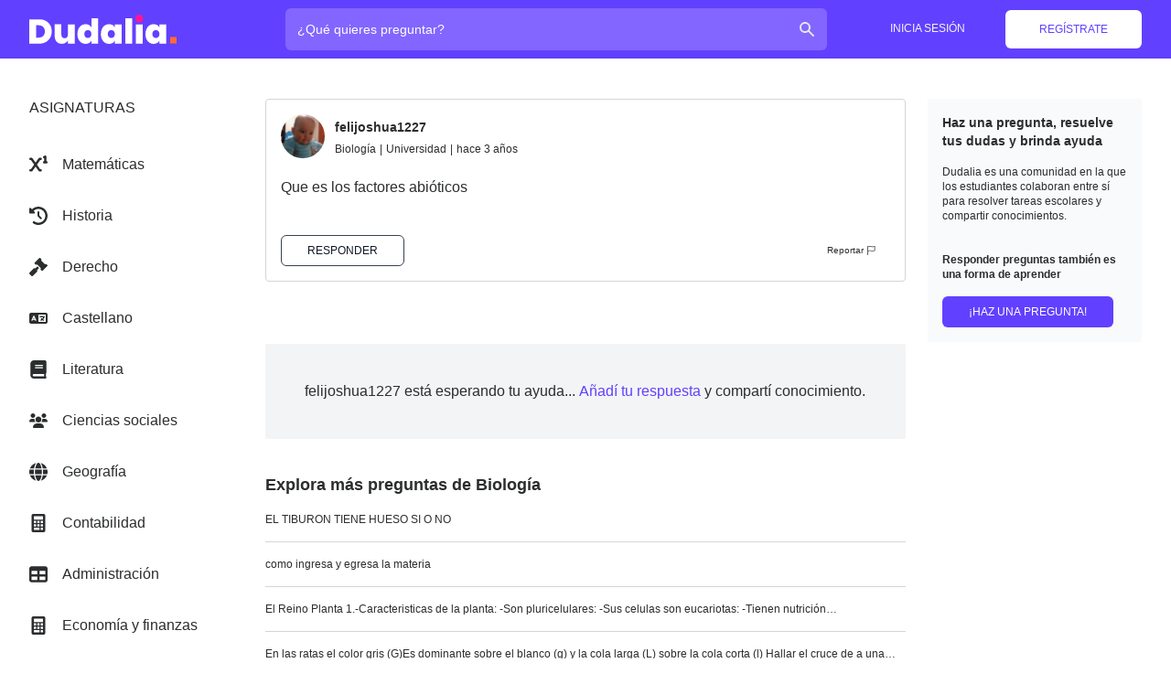

--- FILE ---
content_type: text/html; charset=utf-8
request_url: https://dudalia.com/tarea/6xwem
body_size: 19953
content:
<!DOCTYPE html><html class="h-full" lang="es"><head><meta name="viewport" content="width=device-width"/><meta charSet="utf-8"/><link rel="icon" href="/favicon.ico"/><meta name="twitter:card" content="summary_large_image"/><link rel="apple-touch-icon" sizes="57x57" href="/apple-icon-57x57.png"/><link rel="apple-touch-icon" sizes="60x60" href="/apple-icon-60x60.png"/><link rel="apple-touch-icon" sizes="72x72" href="/apple-icon-72x72.png"/><link rel="apple-touch-icon" sizes="76x76" href="/apple-icon-76x76.png"/><link rel="apple-touch-icon" sizes="114x114" href="/apple-icon-114x114.png"/><link rel="apple-touch-icon" sizes="120x120" href="/apple-icon-120x120.png"/><link rel="apple-touch-icon" sizes="144x144" href="/apple-icon-144x144.png"/><link rel="apple-touch-icon" sizes="152x152" href="/apple-icon-152x152.png"/><link rel="apple-touch-icon" sizes="180x180" href="/apple-icon-180x180.png"/><link rel="icon" type="image/png" sizes="192x192" href="/android-icon-192x192.png"/><link rel="icon" type="image/png" sizes="32x32" href="/favicon-32x32.png"/><link rel="icon" type="image/png" sizes="96x96" href="/favicon-96x96.png"/><link rel="icon" type="image/png" sizes="16x16" href="/favicon-16x16.png"/><link rel="manifest" href="/manifest.json"/><meta name="msapplication-TileColor" content="#ffffff"/><meta name="msapplication-TileImage" content="/ms-icon-144x144.png"/><meta name="theme-color" content="#ffffff"/><meta property="og:description" content="Red social de aprendizaje colaborativo."/><meta property="og:image" content="https://dudalia.com/android-icon-192x192.png"/><title>Que es los factores abióticos - Dudalia.com</title><meta name="description" content="Que es los factores abióticos… Respuestas a tus preguntas y tareas!"/><meta property="og:title" content="Que es los factores abióticos - Dudalia.com"/><meta property="og:url" content="https://dudalia.com/tarea/6xwem"/><link rel="canonical" href="https://dudalia.com/tarea/6xwem"/><script type="application/ld+json">[{"@context":"https:\u002F\u002Fschema.org","@type":"BreadcrumbList","itemListElement":[{"@type":"ListItem","position":1,"name":"Biología","item":"https:\u002F\u002Fdudalia.com\u002Fsubject\u002Fbiologia"}]}]</script><meta name="robots" content="noindex, follow"/><meta name="next-head-count" content="30"/><link rel="stylesheet" class="jsx-e344ea508cb1f147" data-href="https://fonts.googleapis.com/css2?family=Raleway:wght@500;700&amp;display=swap"/><meta name="next-font-preconnect"/><link rel="preload" href="/_next/static/css/561d65a2bb149103.css" as="style"/><link rel="stylesheet" href="/_next/static/css/561d65a2bb149103.css" data-n-g=""/><link rel="preload" href="/_next/static/css/59629c84d39803a0.css" as="style"/><link rel="stylesheet" href="/_next/static/css/59629c84d39803a0.css" data-n-p=""/><noscript data-n-css=""></noscript><script defer="" nomodule="" src="/_next/static/chunks/polyfills-5cd94c89d3acac5f.js"></script><script src="https://cdn-a.yieldlove.com/v2/yieldlove.js?dudalia.com" async="" id="AdsenseYieldLove" type="text/javascript" defer="" data-nscript="beforeInteractive"></script><script src="https://securepubads.g.doubleclick.net/tag/js/gpt.js" async="" id="AdsenseGPT" type="text/javascript" defer="" data-nscript="beforeInteractive"></script><script src="[data-uri]" id="next-themes-script" defer="" data-nscript="beforeInteractive"></script><script src="/_next/static/chunks/webpack-b98389feaf361b61.js" defer=""></script><script src="/_next/static/chunks/framework-81da43a8dcd978d9.js" defer=""></script><script src="/_next/static/chunks/main-0922449a392eabfb.js" defer=""></script><script src="/_next/static/chunks/pages/_app-e84c3421c380e696.js" defer=""></script><script src="/_next/static/chunks/867-3a3f66e3fd6db693.js" defer=""></script><script src="/_next/static/chunks/792-613e7b36cf01ddf5.js" defer=""></script><script src="/_next/static/chunks/428-bc2570f2373081d9.js" defer=""></script><script src="/_next/static/chunks/950-a7b8f941d4c883f6.js" defer=""></script><script src="/_next/static/chunks/pages/tarea/%5Bid%5D-b7af9c1e7fdd4f45.js" defer=""></script><script src="/_next/static/1V-8sw6UnUHtyOkwUylrX/_buildManifest.js" defer=""></script><script src="/_next/static/1V-8sw6UnUHtyOkwUylrX/_ssgManifest.js" defer=""></script><script src="/_next/static/1V-8sw6UnUHtyOkwUylrX/_middlewareManifest.js" defer=""></script></head><body class="h-full"><div id="__next"><div style="position:fixed;top:0;left:0;margin:0;padding:0;border:none;border-radius:0;background-color:currentColor;z-index:10000;height:100%;color:#FF6A37;opacity:0.4;width:0%;box-shadow:3px 0 8px"></div><div class="h-full"><nav class="flex-shrink-0 bg-dudalia-purple dark:bg-gray-900"><div class="dudalia-container mx-auto px-2 sm:px-4 lg:px-8"><div class="relative flex items-center justify-between h-16"><div class="flex items-center lg:px-0 xl:w-64"><div class="flex-shrink-0"><a aria-label="Dudalia" class="text-white" href="/"><img width="385" height="87" class="hidden md:block h-8 w-auto" src="/images/logo-without-iso-dark.svg" alt="Dudalia"/><span class=" flex items-center justify-center md:hidden dark:bg-gray-800 bg-white rounded-md p-1 h-10 w-10"><svg xmlns="http://www.w3.org/2000/svg" xmlns:xlink="http://www.w3.org/1999/xlink" width="38" height="38" version="1.1" viewBox="0 0 38 38"><defs><path id="path-1" d="M2.2 0a2.2 2.2 0 110 4.4 2.2 2.2 0 010-4.4z"></path><path id="path-3" d="M18.8 0L18.8 18.8 0 18.8 0 0z"></path><path id="path-5" d="M0 0c5.7.043 10.155 1.67 13.365 4.88 3.21 3.21 5.022 7.85 5.435 13.92H0z"></path><path id="path-7" d="M18.8 0c-.413 6.07-2.225 10.71-5.435 13.92C10.155 17.13 5.7 18.758 0 18.8V0z"></path><path id="path-9" d="M9.4 0a9.4 9.4 0 110 18.8A9.4 9.4 0 019.4 0z"></path><path d="M69.243.154v25.574h-6.808v-3.076l-.071.147a5.449 5.449 0 01-2.141 2.29c-.991.587-2.166.88-3.525.88-1.544 0-2.938-.397-4.182-1.191-1.244-.795-2.224-1.947-2.938-3.456-.714-1.51-1.071-3.278-1.071-5.305 0-2.028.357-3.79 1.071-5.288.714-1.498 1.694-2.644 2.938-3.439 1.244-.795 2.638-1.192 4.182-1.192 1.359 0 2.534.294 3.525.881.99.588 1.728 1.4 2.212 2.437V.154zm10.92 5.944c1.36 0 2.541.294 3.543.881a5.43 5.43 0 012.23 2.437V6.34h6.773v19.388h-6.774v-3.076l-.07.147a5.425 5.425 0 01-2.159 2.29c-1.002.587-2.183.88-3.542.88-1.544 0-2.938-.397-4.182-1.191-1.244-.795-2.223-1.947-2.938-3.456-.714-1.51-1.07-3.278-1.07-5.305 0-2.028.356-3.79 1.07-5.288.715-1.498 1.694-2.644 2.938-3.439 1.244-.795 2.638-1.192 4.182-1.192zm44.618 0c1.36 0 2.54.294 3.542.881a5.43 5.43 0 012.23 2.437V6.34h6.773v19.388h-6.774v-3.076l-.07.147a5.425 5.425 0 01-2.159 2.29c-1.002.587-2.183.88-3.542.88-1.544 0-2.938-.397-4.182-1.191-1.244-.795-2.223-1.947-2.938-3.456-.714-1.51-1.07-3.278-1.07-5.305 0-2.028.356-3.79 1.07-5.288.715-1.498 1.694-2.644 2.938-3.439 1.244-.795 2.638-1.192 4.182-1.192zM32.4 6.34v10.402l.003.143c.024 1.039.317 1.86.88 2.467.587.633 1.376.95 2.367.95 1.013 0 1.82-.322 2.419-.968.599-.645.898-1.555.898-2.73V6.34h6.774v19.388h-6.774v-3.249l-.084.154c-.55.966-1.328 1.744-2.335 2.335-1.06.622-2.304.933-3.732.933-2.235 0-3.992-.743-5.27-2.23-1.28-1.485-1.919-3.519-1.919-6.1V6.34zM10.077 1.26l.257.001c2.473.033 4.64.545 6.5 1.536 1.923 1.026 3.398 2.46 4.423 4.303 1.026 1.843 1.538 3.952 1.538 6.325s-.518 4.487-1.555 6.341c-1.037 1.855-2.511 3.312-4.424 4.372-1.912 1.06-4.158 1.59-6.739 1.59H.33V1.26zM103.25.154v25.574h-6.808V.154zm10.575 6.186v19.388h-6.808V6.34zm-54.881 5.702c-1.06 0-1.918.352-2.575 1.054-.656.703-.985 1.676-.985 2.92 0 1.268.329 2.253.985 2.956.657.702 1.515 1.054 2.575 1.054 1.014 0 1.855-.358 2.523-1.072.668-.714 1.002-1.693 1.002-2.937 0-1.221-.334-2.19-1.002-2.903-.668-.715-1.51-1.072-2.523-1.072zm23.466 0c-1.06 0-1.918.352-2.574 1.054-.657.703-.985 1.676-.985 2.92 0 1.268.328 2.253.985 2.956.656.702 1.514 1.054 2.574 1.054 1.014 0 1.855-.358 2.523-1.072.668-.714 1.002-1.693 1.002-2.937 0-1.221-.334-2.19-1.002-2.903-.668-.715-1.509-1.072-2.523-1.072zm44.617 0c-1.06 0-1.918.352-2.575 1.054-.656.703-.984 1.676-.984 2.92 0 1.268.328 2.253.984 2.956.657.702 1.515 1.054 2.575 1.054 1.014 0 1.855-.358 2.523-1.072.668-.714 1.002-1.693 1.002-2.937 0-1.221-.334-2.19-1.002-2.903-.668-.715-1.509-1.072-2.523-1.072zM9.454 7.204H7.14v12.441h2.315c2.005 0 3.583-.541 4.735-1.624 1.152-1.083 1.728-2.615 1.728-4.596 0-1.959-.576-3.485-1.728-4.58-1.152-1.094-2.73-1.641-4.735-1.641z"></path><path d="M7.0656 -2.1827873e-14L7.0656 6.8352 0.2304 6.8352 0.2304 -2.1827873e-14z"></path><path d="M4.032 0a4.032 4.032 0 110 8.064 4.032 4.032 0 010-8.064z"></path></defs><g fill="#fff" fill-rule="evenodd" stroke="none" stroke-width="1" transform="translate(7.2 27.2)"><mask id="mask-2"><use width="100%" height="100%" x="0" y="0" xlink:href="#path-1"></use></mask><path d="M6.4 -2L-2 -2 -2 6.4 6.4 6.4z" mask="url(#mask-2)"></path></g><g fill="none" fill-rule="evenodd" stroke="none" stroke-width="1" transform="translate(-.4 -.4)"><g transform="translate(.4 .4)"><mask id="mask-4" fill="#fff"><use width="100%" height="100%" x="0" y="0" xlink:href="#path-3"></use></mask><path fill="#ff6a37" d="M20.8 -2L-2 -2 -2 20.8 20.8 20.8z" mask="url(#mask-4)"></path></g><g transform="translate(19.6 .4)"><mask id="mask-6" fill="#fff"><use width="100%" height="100%" x="0" y="0" xlink:href="#path-5"></use></mask><path fill="#12056e" d="M20.8 -2L-2 -2 -2 20.8 20.8 20.8z" mask="url(#mask-6)"></path></g><g transform="translate(19.6 19.6)"><mask id="mask-8" fill="#fff"><use width="100%" height="100%" x="0" y="0" xlink:href="#path-7"></use></mask><path fill="#6240ff" d="M20.8 -2L-2 -2 -2 20.8 20.8 20.8z" mask="url(#mask-8)"></path></g><g transform="translate(.4 19.6)"><mask id="mask-10" fill="#fff"><use width="100%" height="100%" x="0" y="0" xlink:href="#path-9"></use></mask><path fill="#fd1f9b" d="M20.8 -2L-2 -2 -2 20.8 20.8 20.8z" mask="url(#mask-10)"></path></g></g></svg></span></a></div></div><div class="flex-1 flex justify-center lg:justify-end"><div class="w-full px-2 lg:px-6"><label class="sr-only">¿Cuál es tu pregunta?</label><div class="relative text-gray-200 focus-within:text-gray-50"><div class="absolute inset-y-0 left-0 md:right-3 md:left-auto pl-3 flex items-center pointer-events-none"><span class="h-5 w-5"><svg class="w-full h-full" width="10" height="10" xmlns="http://www.w3.org/2000/svg" viewBox="0 0 20 20" fill="currentColor"><path fill-rule="evenodd" d="M8 4a4 4 0 100 8 4 4 0 000-8zM2 8a6 6 0 1110.89 3.476l4.817 4.817a1 1 0 01-1.414 1.414l-4.816-4.816A6 6 0 012 8z" clip-rule="evenodd"></path></svg></span></div><form><input id="search" class="block w-full bg-dudalia-purple-light focus:bg-dudalia-purple-light focus:outline-none focus:ring-0 focus:border-transparent dark:bg-gray-800 text-white focus:text-white pl-10 md:pl-3 md:pr-10 pr-3 py-3 md:py-3 border border-transparent font-medium rounded-md leading-5 placeholder-white focus:placeholder-gray-50 sm:text-md transition duration-150 ease-in-out" placeholder="¿Qué quieres preguntar?" type="search" value=""/></form></div></div></div><div class="flex lg:hidden"><button aria-label="menu" class="inline-flex relative items-center justify-center p-2 rounded-md text-indigo-400 hover:text-white hover:bg-indigo-600 focus:outline-none focus:bg-indigo-600 focus:text-white transition duration-150 ease-in-out"><span class="h-6 w-6 block"><svg class="w-full h-full" width="10" height="10" fill="none" viewBox="0 0 24 24" stroke="currentColor"><path stroke-linecap="round" stroke-linejoin="round" stroke-width="2" d="M4 6h16M4 12h8m-8 6h16"></path></svg></span><span class="h-6 w-6 hidden"><svg class="w-full h-full" width="10" height="10" fill="none" viewBox="0 0 24 24" stroke="currentColor"><path stroke-linecap="round" stroke-linejoin="round" stroke-width="2" d="M6 18L18 6M6 6l12 12"></path></svg></span></button></div><div class="hidden lg:block lg:w-64"><div class="flex items-center justify-end"><div data-testid="loading" class=""><span><span style="display:inline-block;background-color:rgb(88, 80, 236);width:20px;height:20px;margin:2px;border-radius:100%;animation:beat 0.7s 0s infinite linear;animation-fill-mode:both"></span><span style="display:inline-block;background-color:rgb(88, 80, 236);width:20px;height:20px;margin:2px;border-radius:100%;animation:beat 0.7s 0.35s infinite linear;animation-fill-mode:both"></span><span style="display:inline-block;background-color:rgb(88, 80, 236);width:20px;height:20px;margin:2px;border-radius:100%;animation:beat 0.7s 0s infinite linear;animation-fill-mode:both"></span></span></div></div></div></div></div><div class="lg:hidden hidden "><div class="pt-4 pb-3 border-t border-indigo-800"><div class="px-2"><div class="mt-3 px-2 space-y-1 sm:px-3"><a class="block px-3 py-2 rounded-md text-base font-medium text-gray-300 hover:text-white hover:bg-gray-700" href="/register">Regístrate</a><a class="block px-3 py-2 rounded-md text-base font-medium text-gray-300 hover:text-white hover:bg-gray-700" href="/login">Inicia sesión</a></div></div></div></div></nav><div class="h-full flex flex-col"><main class="flex-1"><div class="dudalia-container dark:bg-gray-800 mx-auto px-2 sm:px-4 lg:px-8 md:py-6 "><div class="lg:grid lg:grid-cols-10 lg:gap-3"><aside class="hidden lg:block lg:col-span-2 my-5 max-w-45"><div class="xl:flex-shrink-0 xl:w-64 "><div><div class=""><div class=""><h4 class=" uppercase pb-4 leading-5 font-medium flex items-center ">Asignaturas<!-- --></h4></div><div><ul data-testid="subjectsList" class=""><li class="flex  mt-4   over:text-dudalia-purple dark:hover:text-dudalia-orange"><div class="flex-shrink-0 flex items-center justify-center"><svg aria-hidden="true" focusable="false" data-prefix="fas" data-icon="superscript" class="svg-inline--fa fa-superscript w-5 h-5" role="img" xmlns="http://www.w3.org/2000/svg" viewBox="0 0 512 512" width="5" height="5"><path fill="currentColor" d="M480 160v-128c0-11.09-5.75-21.37-15.17-27.22C455.4-1.048 443.6-1.548 433.7 3.39l-32 16c-15.81 7.906-22.22 27.12-14.31 42.94C392.1 73.55 404.3 80.01 416 80.01v80c-17.67 0-32 14.31-32 32s14.33 32 32 32h64c17.67 0 32-14.31 32-32S497.7 160 480 160zM320 128c17.67 0 32-14.31 32-32s-14.33-32-32-32l-32-.0024c-10.44 0-20.23 5.101-26.22 13.66L176 200.2L90.22 77.67C84.23 69.11 74.44 64.01 64 64.01L32 64.01c-17.67 0-32 14.32-32 32s14.33 32 32 32h15.34L136.9 256l-89.6 128H32c-17.67 0-32 14.31-32 32s14.33 31.1 32 31.1l32-.0024c10.44 0 20.23-5.086 26.22-13.65L176 311.8l85.78 122.5C267.8 442.9 277.6 448 288 448l32 .0024c17.67 0 32-14.31 32-31.1s-14.33-32-32-32h-15.34l-89.6-128l89.6-127.1H320z"></path></svg></div><div class="flex-1 flex items-center font-medium justify-between"><div class="flex-1 px-4 py-2"><a href="/subject/matematicas">Matemáticas</a></div></div></li><li class="flex  mt-4   over:text-dudalia-purple dark:hover:text-dudalia-orange"><div class="flex-shrink-0 flex items-center justify-center"><svg aria-hidden="true" focusable="false" data-prefix="fas" data-icon="clock-rotate-left" class="svg-inline--fa fa-clock-rotate-left w-5 h-5" role="img" xmlns="http://www.w3.org/2000/svg" viewBox="0 0 512 512" width="5" height="5"><path fill="currentColor" d="M256 0C397.4 0 512 114.6 512 256C512 397.4 397.4 512 256 512C201.7 512 151.2 495 109.7 466.1C95.2 455.1 91.64 436 101.8 421.5C111.9 407 131.8 403.5 146.3 413.6C177.4 435.3 215.2 448 256 448C362 448 448 362 448 256C448 149.1 362 64 256 64C202.1 64 155 85.46 120.2 120.2L151 151C166.1 166.1 155.4 192 134.1 192H24C10.75 192 0 181.3 0 168V57.94C0 36.56 25.85 25.85 40.97 40.97L74.98 74.98C121.3 28.69 185.3 0 255.1 0L256 0zM256 128C269.3 128 280 138.7 280 152V246.1L344.1 311C354.3 320.4 354.3 335.6 344.1 344.1C335.6 354.3 320.4 354.3 311 344.1L239 272.1C234.5 268.5 232 262.4 232 256V152C232 138.7 242.7 128 256 128V128z"></path></svg></div><div class="flex-1 flex items-center font-medium justify-between"><div class="flex-1 px-4 py-2"><a href="/subject/historia">Historia</a></div></div></li><li class="flex  mt-4   over:text-dudalia-purple dark:hover:text-dudalia-orange"><div class="flex-shrink-0 flex items-center justify-center"><svg aria-hidden="true" focusable="false" data-prefix="fas" data-icon="gavel" class="svg-inline--fa fa-gavel w-5 h-5" role="img" xmlns="http://www.w3.org/2000/svg" viewBox="0 0 512 512" width="5" height="5"><path fill="currentColor" d="M512 216.3c0-6.125-2.344-12.25-7.031-16.93L482.3 176.8c-4.688-4.686-10.84-7.028-16.1-7.028s-12.31 2.343-16.1 7.028l-5.625 5.625L329.6 69.28l5.625-5.625c4.687-4.688 7.03-10.84 7.03-16.1s-2.343-12.31-7.03-16.1l-22.62-22.62C307.9 2.344 301.8 0 295.7 0s-12.15 2.344-16.84 7.031L154.2 131.5C149.6 136.2 147.2 142.3 147.2 148.5s2.344 12.25 7.031 16.94l22.62 22.62c4.688 4.688 10.84 7.031 16.1 7.031c6.156 0 12.31-2.344 16.1-7.031l5.625-5.625l113.1 113.1l-5.625 5.621c-4.688 4.688-7.031 10.84-7.031 16.1s2.344 12.31 7.031 16.1l22.62 22.62c4.688 4.688 10.81 7.031 16.94 7.031s12.25-2.344 16.94-7.031l124.5-124.6C509.7 228.5 512 222.5 512 216.3zM227.8 238.1L169.4 297.4C163.1 291.1 154.9 288 146.7 288S130.4 291.1 124.1 297.4l-114.7 114.7c-6.25 6.248-9.375 14.43-9.375 22.62s3.125 16.37 9.375 22.62l45.25 45.25C60.87 508.9 69.06 512 77.25 512s16.37-3.125 22.62-9.375l114.7-114.7c6.25-6.25 9.376-14.44 9.376-22.62c0-8.185-3.125-16.37-9.374-22.62l58.43-58.43L227.8 238.1z"></path></svg></div><div class="flex-1 flex items-center font-medium justify-between"><div class="flex-1 px-4 py-2"><a href="/subject/derecho">Derecho</a></div></div></li><li class="flex  mt-4   over:text-dudalia-purple dark:hover:text-dudalia-orange"><div class="flex-shrink-0 flex items-center justify-center"><svg aria-hidden="true" focusable="false" data-prefix="fas" data-icon="language" class="svg-inline--fa fa-language w-5 h-5" role="img" xmlns="http://www.w3.org/2000/svg" viewBox="0 0 640 512" width="5" height="5"><path fill="currentColor" d="M448 164C459 164 468 172.1 468 184V188H528C539 188 548 196.1 548 208C548 219 539 228 528 228H526L524.4 232.5C515.5 256.1 501.9 279.1 484.7 297.9C485.6 298.4 486.5 298.1 487.4 299.5L506.3 310.8C515.8 316.5 518.8 328.8 513.1 338.3C507.5 347.8 495.2 350.8 485.7 345.1L466.8 333.8C462.4 331.1 457.1 328.3 453.7 325.3C443.2 332.8 431.8 339.3 419.8 344.7L416.1 346.3C406 350.8 394.2 346.2 389.7 336.1C385.2 326 389.8 314.2 399.9 309.7L403.5 308.1C409.9 305.2 416.1 301.1 422 298.3L409.9 286.1C402 278.3 402 265.7 409.9 257.9C417.7 250 430.3 250 438.1 257.9L452.7 272.4L453.3 272.1C465.7 259.9 475.8 244.7 483.1 227.1H376C364.1 227.1 356 219 356 207.1C356 196.1 364.1 187.1 376 187.1H428V183.1C428 172.1 436.1 163.1 448 163.1L448 164zM160 233.2L179 276H140.1L160 233.2zM0 128C0 92.65 28.65 64 64 64H576C611.3 64 640 92.65 640 128V384C640 419.3 611.3 448 576 448H64C28.65 448 0 419.3 0 384V128zM320 384H576V128H320V384zM178.3 175.9C175.1 168.7 167.9 164 160 164C152.1 164 144.9 168.7 141.7 175.9L77.72 319.9C73.24 329.1 77.78 341.8 87.88 346.3C97.97 350.8 109.8 346.2 114.3 336.1L123.2 315.1H196.8L205.7 336.1C210.2 346.2 222 350.8 232.1 346.3C242.2 341.8 246.8 329.1 242.3 319.9L178.3 175.9z"></path></svg></div><div class="flex-1 flex items-center font-medium justify-between"><div class="flex-1 px-4 py-2"><a href="/subject/castellano">Castellano</a></div></div></li><li class="flex  mt-4   over:text-dudalia-purple dark:hover:text-dudalia-orange"><div class="flex-shrink-0 flex items-center justify-center"><svg aria-hidden="true" focusable="false" data-prefix="fas" data-icon="book" class="svg-inline--fa fa-book w-5 h-5" role="img" xmlns="http://www.w3.org/2000/svg" viewBox="0 0 448 512" width="5" height="5"><path fill="currentColor" d="M448 336v-288C448 21.49 426.5 0 400 0H96C42.98 0 0 42.98 0 96v320c0 53.02 42.98 96 96 96h320c17.67 0 32-14.33 32-31.1c0-11.72-6.607-21.52-16-27.1v-81.36C441.8 362.8 448 350.2 448 336zM143.1 128h192C344.8 128 352 135.2 352 144C352 152.8 344.8 160 336 160H143.1C135.2 160 128 152.8 128 144C128 135.2 135.2 128 143.1 128zM143.1 192h192C344.8 192 352 199.2 352 208C352 216.8 344.8 224 336 224H143.1C135.2 224 128 216.8 128 208C128 199.2 135.2 192 143.1 192zM384 448H96c-17.67 0-32-14.33-32-32c0-17.67 14.33-32 32-32h288V448z"></path></svg></div><div class="flex-1 flex items-center font-medium justify-between"><div class="flex-1 px-4 py-2"><a href="/subject/literatura">Literatura</a></div></div></li><li class="flex  mt-4   over:text-dudalia-purple dark:hover:text-dudalia-orange"><div class="flex-shrink-0 flex items-center justify-center"><svg aria-hidden="true" focusable="false" data-prefix="fas" data-icon="users" class="svg-inline--fa fa-users w-5 h-5" role="img" xmlns="http://www.w3.org/2000/svg" viewBox="0 0 640 512" width="5" height="5"><path fill="currentColor" d="M319.9 320c57.41 0 103.1-46.56 103.1-104c0-57.44-46.54-104-103.1-104c-57.41 0-103.1 46.56-103.1 104C215.9 273.4 262.5 320 319.9 320zM369.9 352H270.1C191.6 352 128 411.7 128 485.3C128 500.1 140.7 512 156.4 512h327.2C499.3 512 512 500.1 512 485.3C512 411.7 448.4 352 369.9 352zM512 160c44.18 0 80-35.82 80-80S556.2 0 512 0c-44.18 0-80 35.82-80 80S467.8 160 512 160zM183.9 216c0-5.449 .9824-10.63 1.609-15.91C174.6 194.1 162.6 192 149.9 192H88.08C39.44 192 0 233.8 0 285.3C0 295.6 7.887 304 17.62 304h199.5C196.7 280.2 183.9 249.7 183.9 216zM128 160c44.18 0 80-35.82 80-80S172.2 0 128 0C83.82 0 48 35.82 48 80S83.82 160 128 160zM551.9 192h-61.84c-12.8 0-24.88 3.037-35.86 8.24C454.8 205.5 455.8 210.6 455.8 216c0 33.71-12.78 64.21-33.16 88h199.7C632.1 304 640 295.6 640 285.3C640 233.8 600.6 192 551.9 192z"></path></svg></div><div class="flex-1 flex items-center font-medium justify-between"><div class="flex-1 px-4 py-2"><a href="/subject/ciencias-sociales">Ciencias sociales</a></div></div></li><li class="flex  mt-4   over:text-dudalia-purple dark:hover:text-dudalia-orange"><div class="flex-shrink-0 flex items-center justify-center"><svg aria-hidden="true" focusable="false" data-prefix="fas" data-icon="globe" class="svg-inline--fa fa-globe w-5 h-5" role="img" xmlns="http://www.w3.org/2000/svg" viewBox="0 0 512 512" width="5" height="5"><path fill="currentColor" d="M352 256C352 278.2 350.8 299.6 348.7 320H163.3C161.2 299.6 159.1 278.2 159.1 256C159.1 233.8 161.2 212.4 163.3 192H348.7C350.8 212.4 352 233.8 352 256zM503.9 192C509.2 212.5 512 233.9 512 256C512 278.1 509.2 299.5 503.9 320H380.8C382.9 299.4 384 277.1 384 256C384 234 382.9 212.6 380.8 192H503.9zM493.4 160H376.7C366.7 96.14 346.9 42.62 321.4 8.442C399.8 29.09 463.4 85.94 493.4 160zM344.3 160H167.7C173.8 123.6 183.2 91.38 194.7 65.35C205.2 41.74 216.9 24.61 228.2 13.81C239.4 3.178 248.7 0 256 0C263.3 0 272.6 3.178 283.8 13.81C295.1 24.61 306.8 41.74 317.3 65.35C328.8 91.38 338.2 123.6 344.3 160H344.3zM18.61 160C48.59 85.94 112.2 29.09 190.6 8.442C165.1 42.62 145.3 96.14 135.3 160H18.61zM131.2 192C129.1 212.6 127.1 234 127.1 256C127.1 277.1 129.1 299.4 131.2 320H8.065C2.8 299.5 0 278.1 0 256C0 233.9 2.8 212.5 8.065 192H131.2zM194.7 446.6C183.2 420.6 173.8 388.4 167.7 352H344.3C338.2 388.4 328.8 420.6 317.3 446.6C306.8 470.3 295.1 487.4 283.8 498.2C272.6 508.8 263.3 512 255.1 512C248.7 512 239.4 508.8 228.2 498.2C216.9 487.4 205.2 470.3 194.7 446.6H194.7zM190.6 503.6C112.2 482.9 48.59 426.1 18.61 352H135.3C145.3 415.9 165.1 469.4 190.6 503.6V503.6zM321.4 503.6C346.9 469.4 366.7 415.9 376.7 352H493.4C463.4 426.1 399.8 482.9 321.4 503.6V503.6z"></path></svg></div><div class="flex-1 flex items-center font-medium justify-between"><div class="flex-1 px-4 py-2"><a href="/subject/geografia">Geografía</a></div></div></li><li class="flex  mt-4   over:text-dudalia-purple dark:hover:text-dudalia-orange"><div class="flex-shrink-0 flex items-center justify-center"><svg aria-hidden="true" focusable="false" data-prefix="fas" data-icon="calculator" class="svg-inline--fa fa-calculator w-5 h-5" role="img" xmlns="http://www.w3.org/2000/svg" viewBox="0 0 384 512" width="5" height="5"><path fill="currentColor" d="M336 0h-288C22.38 0 0 22.38 0 48v416C0 489.6 22.38 512 48 512h288c25.62 0 48-22.38 48-48v-416C384 22.38 361.6 0 336 0zM64 208C64 199.2 71.2 192 80 192h32C120.8 192 128 199.2 128 208v32C128 248.8 120.8 256 112 256h-32C71.2 256 64 248.8 64 240V208zM64 304C64 295.2 71.2 288 80 288h32C120.8 288 128 295.2 128 304v32C128 344.8 120.8 352 112 352h-32C71.2 352 64 344.8 64 336V304zM224 432c0 8.801-7.199 16-16 16h-128C71.2 448 64 440.8 64 432v-32C64 391.2 71.2 384 80 384h128c8.801 0 16 7.199 16 16V432zM224 336c0 8.801-7.199 16-16 16h-32C167.2 352 160 344.8 160 336v-32C160 295.2 167.2 288 176 288h32C216.8 288 224 295.2 224 304V336zM224 240C224 248.8 216.8 256 208 256h-32C167.2 256 160 248.8 160 240v-32C160 199.2 167.2 192 176 192h32C216.8 192 224 199.2 224 208V240zM320 432c0 8.801-7.199 16-16 16h-32c-8.799 0-16-7.199-16-16v-32c0-8.801 7.201-16 16-16h32c8.801 0 16 7.199 16 16V432zM320 336c0 8.801-7.199 16-16 16h-32c-8.799 0-16-7.199-16-16v-32C256 295.2 263.2 288 272 288h32C312.8 288 320 295.2 320 304V336zM320 240C320 248.8 312.8 256 304 256h-32C263.2 256 256 248.8 256 240v-32C256 199.2 263.2 192 272 192h32C312.8 192 320 199.2 320 208V240zM320 144C320 152.8 312.8 160 304 160h-224C71.2 160 64 152.8 64 144v-64C64 71.2 71.2 64 80 64h224C312.8 64 320 71.2 320 80V144z"></path></svg></div><div class="flex-1 flex items-center font-medium justify-between"><div class="flex-1 px-4 py-2"><a href="/subject/contabilidad">Contabilidad</a></div></div></li><li class="flex  mt-4   over:text-dudalia-purple dark:hover:text-dudalia-orange"><div class="flex-shrink-0 flex items-center justify-center"><svg aria-hidden="true" focusable="false" data-prefix="fas" data-icon="table" class="svg-inline--fa fa-table w-5 h-5" role="img" xmlns="http://www.w3.org/2000/svg" viewBox="0 0 512 512" width="5" height="5"><path fill="currentColor" d="M448 32C483.3 32 512 60.65 512 96V416C512 451.3 483.3 480 448 480H64C28.65 480 0 451.3 0 416V96C0 60.65 28.65 32 64 32H448zM224 256V160H64V256H224zM64 320V416H224V320H64zM288 416H448V320H288V416zM448 256V160H288V256H448z"></path></svg></div><div class="flex-1 flex items-center font-medium justify-between"><div class="flex-1 px-4 py-2"><a href="/subject/administracion">Administración</a></div></div></li><li class="flex  mt-4   over:text-dudalia-purple dark:hover:text-dudalia-orange"><div class="flex-shrink-0 flex items-center justify-center"><svg aria-hidden="true" focusable="false" data-prefix="fas" data-icon="calculator" class="svg-inline--fa fa-calculator w-5 h-5" role="img" xmlns="http://www.w3.org/2000/svg" viewBox="0 0 384 512" width="5" height="5"><path fill="currentColor" d="M336 0h-288C22.38 0 0 22.38 0 48v416C0 489.6 22.38 512 48 512h288c25.62 0 48-22.38 48-48v-416C384 22.38 361.6 0 336 0zM64 208C64 199.2 71.2 192 80 192h32C120.8 192 128 199.2 128 208v32C128 248.8 120.8 256 112 256h-32C71.2 256 64 248.8 64 240V208zM64 304C64 295.2 71.2 288 80 288h32C120.8 288 128 295.2 128 304v32C128 344.8 120.8 352 112 352h-32C71.2 352 64 344.8 64 336V304zM224 432c0 8.801-7.199 16-16 16h-128C71.2 448 64 440.8 64 432v-32C64 391.2 71.2 384 80 384h128c8.801 0 16 7.199 16 16V432zM224 336c0 8.801-7.199 16-16 16h-32C167.2 352 160 344.8 160 336v-32C160 295.2 167.2 288 176 288h32C216.8 288 224 295.2 224 304V336zM224 240C224 248.8 216.8 256 208 256h-32C167.2 256 160 248.8 160 240v-32C160 199.2 167.2 192 176 192h32C216.8 192 224 199.2 224 208V240zM320 432c0 8.801-7.199 16-16 16h-32c-8.799 0-16-7.199-16-16v-32c0-8.801 7.201-16 16-16h32c8.801 0 16 7.199 16 16V432zM320 336c0 8.801-7.199 16-16 16h-32c-8.799 0-16-7.199-16-16v-32C256 295.2 263.2 288 272 288h32C312.8 288 320 295.2 320 304V336zM320 240C320 248.8 312.8 256 304 256h-32C263.2 256 256 248.8 256 240v-32C256 199.2 263.2 192 272 192h32C312.8 192 320 199.2 320 208V240zM320 144C320 152.8 312.8 160 304 160h-224C71.2 160 64 152.8 64 144v-64C64 71.2 71.2 64 80 64h224C312.8 64 320 71.2 320 80V144z"></path></svg></div><div class="flex-1 flex items-center font-medium justify-between"><div class="flex-1 px-4 py-2"><a href="/subject/economia-y-finanzas">Economía y finanzas</a></div></div></li><li class="flex  mt-4   over:text-dudalia-purple dark:hover:text-dudalia-orange"><div class="flex-shrink-0 flex items-center justify-center"><svg aria-hidden="true" focusable="false" data-prefix="fas" data-icon="language" class="svg-inline--fa fa-language w-5 h-5" role="img" xmlns="http://www.w3.org/2000/svg" viewBox="0 0 640 512" width="5" height="5"><path fill="currentColor" d="M448 164C459 164 468 172.1 468 184V188H528C539 188 548 196.1 548 208C548 219 539 228 528 228H526L524.4 232.5C515.5 256.1 501.9 279.1 484.7 297.9C485.6 298.4 486.5 298.1 487.4 299.5L506.3 310.8C515.8 316.5 518.8 328.8 513.1 338.3C507.5 347.8 495.2 350.8 485.7 345.1L466.8 333.8C462.4 331.1 457.1 328.3 453.7 325.3C443.2 332.8 431.8 339.3 419.8 344.7L416.1 346.3C406 350.8 394.2 346.2 389.7 336.1C385.2 326 389.8 314.2 399.9 309.7L403.5 308.1C409.9 305.2 416.1 301.1 422 298.3L409.9 286.1C402 278.3 402 265.7 409.9 257.9C417.7 250 430.3 250 438.1 257.9L452.7 272.4L453.3 272.1C465.7 259.9 475.8 244.7 483.1 227.1H376C364.1 227.1 356 219 356 207.1C356 196.1 364.1 187.1 376 187.1H428V183.1C428 172.1 436.1 163.1 448 163.1L448 164zM160 233.2L179 276H140.1L160 233.2zM0 128C0 92.65 28.65 64 64 64H576C611.3 64 640 92.65 640 128V384C640 419.3 611.3 448 576 448H64C28.65 448 0 419.3 0 384V128zM320 384H576V128H320V384zM178.3 175.9C175.1 168.7 167.9 164 160 164C152.1 164 144.9 168.7 141.7 175.9L77.72 319.9C73.24 329.1 77.78 341.8 87.88 346.3C97.97 350.8 109.8 346.2 114.3 336.1L123.2 315.1H196.8L205.7 336.1C210.2 346.2 222 350.8 232.1 346.3C242.2 341.8 246.8 329.1 242.3 319.9L178.3 175.9z"></path></svg></div><div class="flex-1 flex items-center font-medium justify-between"><div class="flex-1 px-4 py-2"><a href="/subject/ingles">Inglés</a></div></div></li><li class="flex  mt-4   over:text-dudalia-purple dark:hover:text-dudalia-orange"><div class="flex-shrink-0 flex items-center justify-center"><svg aria-hidden="true" focusable="false" data-prefix="fas" data-icon="magnet" class="svg-inline--fa fa-magnet w-5 h-5" role="img" xmlns="http://www.w3.org/2000/svg" viewBox="0 0 448 512" width="5" height="5"><path fill="currentColor" d="M128 160V256C128 309 170.1 352 224 352C277 352 320 309 320 256V160H448V256C448 379.7 347.7 480 224 480C100.3 480 0 379.7 0 256V160H128zM0 64C0 46.33 14.33 32 32 32H96C113.7 32 128 46.33 128 64V128H0V64zM320 64C320 46.33 334.3 32 352 32H416C433.7 32 448 46.33 448 64V128H320V64z"></path></svg></div><div class="flex-1 flex items-center font-medium justify-between"><div class="flex-1 px-4 py-2"><a href="/subject/fisica">Física</a></div></div></li><li class="flex  mt-4   over:text-dudalia-purple dark:hover:text-dudalia-orange"><div class="flex-shrink-0 flex items-center justify-center"><svg aria-hidden="true" focusable="false" data-prefix="fas" data-icon="flask" class="svg-inline--fa fa-flask w-5 h-5" role="img" xmlns="http://www.w3.org/2000/svg" viewBox="0 0 448 512" width="5" height="5"><path fill="currentColor" d="M437.2 403.5L319.1 215L319.1 64h7.1c13.25 0 23.1-10.75 23.1-24l-.0002-16c0-13.25-10.75-24-23.1-24H120C106.8 0 96.01 10.75 96.01 24l-.0002 16c0 13.25 10.75 24 23.1 24h7.1L128 215l-117.2 188.5C-18.48 450.6 15.27 512 70.89 512h306.2C432.7 512 466.5 450.5 437.2 403.5zM137.1 320l48.15-77.63C189.8 237.3 191.9 230.8 191.9 224l.0651-160h63.99l-.06 160c0 6.875 2.25 13.25 5.875 18.38L309.9 320H137.1z"></path></svg></div><div class="flex-1 flex items-center font-medium justify-between"><div class="flex-1 px-4 py-2"><a href="/subject/quimica">Química</a></div></div></li><li class="flex  mt-4   over:text-dudalia-purple dark:hover:text-dudalia-orange"><div class="flex-shrink-0 flex items-center justify-center"><svg aria-hidden="true" focusable="false" data-prefix="fas" data-icon="dna" class="svg-inline--fa fa-dna w-5 h-5" role="img" xmlns="http://www.w3.org/2000/svg" viewBox="0 0 448 512" width="5" height="5"><path fill="currentColor" d="M.1193 494.1c-1.125 9.5 6.312 17.87 15.94 17.87l32.06 .0635c8.125 0 15.21-5.833 16.21-13.83c.7501-4.875 1.869-11.17 3.494-18.17h312c1.625 6.875 2.904 13.31 3.529 18.18c1.125 7.1 7.84 13.94 15.97 13.82l32.46-.0625c9.625 0 17.12-8.374 15.99-17.87c-4.625-37.87-25.75-128.1-119.1-207.7c-17.5 12.37-36.98 24.37-58.48 35.49c6.25 4.625 11.56 9.405 17.06 14.15H159.7c21.25-18.12 47.03-35.63 78.65-51.38c172.1-85.5 203.7-218.8 209.5-266.7c1.125-9.5-6.297-17.88-15.92-17.88L399.6 .001c-8.125 0-14.84 5.832-15.96 13.83c-.7501 4.875-1.869 11.17-3.369 18.17H67.74C66.24 25 65.08 18.81 64.33 13.81C63.21 5.813 56.48-.124 48.36 .001L16.1 .1338c-9.625 0-17.09 8.354-15.96 17.85c5.125 42.87 31.29 153.8 159.9 238.1C31.55 340.3 5.245 451.2 .1193 494.1zM223.9 219.7C198.8 205.9 177.6 191.3 159.7 176h128.5C270.4 191.3 249 206.1 223.9 219.7zM355.1 96c-5.875 10.37-12.88 21.12-21 31.1H113.1c-8.25-10.87-15.3-21.63-21.05-32L355.1 96zM93 415.1c5.875-10.37 12.74-21.13 20.87-32h219.4c8.375 10.87 15.48 21.63 21.23 32H93z"></path></svg></div><div class="flex-1 flex items-center font-medium justify-between"><div class="flex-1 px-4 py-2"><a href="/subject/biologia">Biología</a></div></div></li><li class="flex  mt-4   over:text-dudalia-purple dark:hover:text-dudalia-orange"><div class="flex-shrink-0 flex items-center justify-center"><svg aria-hidden="true" focusable="false" data-prefix="fas" data-icon="leaf" class="svg-inline--fa fa-leaf w-5 h-5" role="img" xmlns="http://www.w3.org/2000/svg" viewBox="0 0 512 512" width="5" height="5"><path fill="currentColor" d="M512 165.4c0 127.9-70.05 235.3-175.3 270.1c-20.04 7.938-41.83 12.46-64.69 12.46c-64.9 0-125.2-36.51-155.7-94.47c-54.13 49.93-68.71 107-68.96 108.1C44.72 472.6 34.87 480 24.02 480c-1.844 0-3.727-.2187-5.602-.6562c-12.89-3.098-20.84-16.08-17.75-28.96c9.598-39.5 90.47-226.4 335.3-226.4C344.8 224 352 216.8 352 208S344.8 192 336 192C228.6 192 151 226.6 96.29 267.6c.1934-10.82 1.242-21.84 3.535-33.05c13.47-65.81 66.04-119 131.4-134.2c28.33-6.562 55.68-6.013 80.93-.0054c56 13.32 118.2-7.412 149.3-61.24c5.664-9.828 20.02-9.516 24.66 .8282C502.7 76.76 512 121.9 512 165.4z"></path></svg></div><div class="flex-1 flex items-center font-medium justify-between"><div class="flex-1 px-4 py-2"><a href="/subject/ciencias-naturales">Ciencias naturales</a></div></div></li><li class="flex  mt-4   over:text-dudalia-purple dark:hover:text-dudalia-orange"><div class="flex-shrink-0 flex items-center justify-center"><svg aria-hidden="true" focusable="false" data-prefix="fas" data-icon="laptop" class="svg-inline--fa fa-laptop w-5 h-5" role="img" xmlns="http://www.w3.org/2000/svg" viewBox="0 0 640 512" width="5" height="5"><path fill="currentColor" d="M128 96h384v256h64v-272c0-26.38-21.62-48-48-48h-416c-26.38 0-48 21.62-48 48V352h64V96zM624 383.1h-608c-8.75 0-16 7.25-16 16v16c0 35.25 28.75 64 64 64h512c35.25 0 64-28.75 64-64v-16C640 391.2 632.8 383.1 624 383.1z"></path></svg></div><div class="flex-1 flex items-center font-medium justify-between"><div class="flex-1 px-4 py-2"><a href="/subject/informatica">Informática</a></div></div></li><li class="flex  mt-4   over:text-dudalia-purple dark:hover:text-dudalia-orange"><div class="flex-shrink-0 flex items-center justify-center"><svg aria-hidden="true" focusable="false" data-prefix="fas" data-icon="user" class="svg-inline--fa fa-user w-5 h-5" role="img" xmlns="http://www.w3.org/2000/svg" viewBox="0 0 448 512" width="5" height="5"><path fill="currentColor" d="M224 256c70.7 0 128-57.31 128-128s-57.3-128-128-128C153.3 0 96 57.31 96 128S153.3 256 224 256zM274.7 304H173.3C77.61 304 0 381.6 0 477.3c0 19.14 15.52 34.67 34.66 34.67h378.7C432.5 512 448 496.5 448 477.3C448 381.6 370.4 304 274.7 304z"></path></svg></div><div class="flex-1 flex items-center font-medium justify-between"><div class="flex-1 px-4 py-2"><a href="/subject/filosofia">Filosofía</a></div></div></li><li class="flex  mt-4   over:text-dudalia-purple dark:hover:text-dudalia-orange"><div class="flex-shrink-0 flex items-center justify-center"><svg aria-hidden="true" focusable="false" data-prefix="fas" data-icon="user-plus" class="svg-inline--fa fa-user-plus w-5 h-5" role="img" xmlns="http://www.w3.org/2000/svg" viewBox="0 0 640 512" width="5" height="5"><path fill="currentColor" d="M224 256c70.7 0 128-57.31 128-128S294.7 0 224 0C153.3 0 96 57.31 96 128S153.3 256 224 256zM274.7 304H173.3C77.61 304 0 381.6 0 477.3C0 496.5 15.52 512 34.66 512h378.7C432.5 512 448 496.5 448 477.3C448 381.6 370.4 304 274.7 304zM616 200h-48v-48C568 138.8 557.3 128 544 128s-24 10.75-24 24v48h-48C458.8 200 448 210.8 448 224s10.75 24 24 24h48v48C520 309.3 530.8 320 544 320s24-10.75 24-24v-48h48C629.3 248 640 237.3 640 224S629.3 200 616 200z"></path></svg></div><div class="flex-1 flex items-center font-medium justify-between"><div class="flex-1 px-4 py-2"><a href="/subject/psicologia">Psicología</a></div></div></li><li class="flex  mt-4   over:text-dudalia-purple dark:hover:text-dudalia-orange"><div class="flex-shrink-0 flex items-center justify-center"><svg aria-hidden="true" focusable="false" data-prefix="fas" data-icon="paintbrush" class="svg-inline--fa fa-paintbrush w-5 h-5" role="img" xmlns="http://www.w3.org/2000/svg" viewBox="0 0 576 512" width="5" height="5"><path fill="currentColor" d="M224 263.3C224.2 233.3 238.4 205.2 262.4 187.2L499.1 9.605C517.7-4.353 543.6-2.965 560.7 12.9C577.7 28.76 580.8 54.54 568.2 74.07L406.5 324.1C391.3 347.7 366.6 363.2 339.3 367.1L224 263.3zM320 400C320 461.9 269.9 512 208 512H64C46.33 512 32 497.7 32 480C32 462.3 46.33 448 64 448H68.81C86.44 448 98.4 429.1 96.59 411.6C96.2 407.8 96 403.9 96 400C96 339.6 143.9 290.3 203.7 288.1L319.8 392.5C319.9 394.1 320 397.5 320 400V400z"></path></svg></div><div class="flex-1 flex items-center font-medium justify-between"><div class="flex-1 px-4 py-2"><a href="/subject/arte">Arte</a></div></div></li><li class="flex  mt-4   over:text-dudalia-purple dark:hover:text-dudalia-orange"><div class="flex-shrink-0 flex items-center justify-center"><svg aria-hidden="true" focusable="false" data-prefix="fas" data-icon="music" class="svg-inline--fa fa-music w-5 h-5" role="img" xmlns="http://www.w3.org/2000/svg" viewBox="0 0 512 512" width="5" height="5"><path fill="currentColor" d="M511.1 367.1c0 44.18-42.98 80-95.1 80s-95.1-35.82-95.1-79.1c0-44.18 42.98-79.1 95.1-79.1c11.28 0 21.95 1.92 32.01 4.898V148.1L192 224l-.0023 208.1C191.1 476.2 149 512 95.1 512S0 476.2 0 432c0-44.18 42.98-79.1 95.1-79.1c11.28 0 21.95 1.92 32 4.898V126.5c0-12.97 10.06-26.63 22.41-30.52l319.1-94.49C472.1 .6615 477.3 0 480 0c17.66 0 31.97 14.34 32 31.99L511.1 367.1z"></path></svg></div><div class="flex-1 flex items-center font-medium justify-between"><div class="flex-1 px-4 py-2"><a href="/subject/musica">Música</a></div></div></li><li class="flex  mt-4   over:text-dudalia-purple dark:hover:text-dudalia-orange"><div class="flex-shrink-0 flex items-center justify-center"><svg aria-hidden="true" focusable="false" data-prefix="fas" data-icon="person-running" class="svg-inline--fa fa-person-running w-5 h-5" role="img" xmlns="http://www.w3.org/2000/svg" viewBox="0 0 448 512" width="5" height="5"><path fill="currentColor" d="M400 224h-44l-26.12-53.25c-12.5-25.5-35.38-44.25-61.75-51L197 98.63C189.5 96.84 181.1 95.97 174.5 95.97c-20.88 0-41.33 6.81-58.26 19.78L76.5 146.3C68.31 152.5 64.01 162 64.01 171.6c0 17.11 13.67 32.02 32.02 32.02c6.808 0 13.67-2.158 19.47-6.616l39.63-30.38c5.92-4.488 13.01-6.787 19.53-6.787c2.017 0 3.981 .2196 5.841 .6623l14.62 4.25l-37.5 87.5C154.1 260.3 152.5 268.8 152.5 277.2c0 22.09 11.49 43.52 31.51 55.29l85 50.13l-27.5 87.75c-.9875 3.174-1.458 6.388-1.458 9.55c0 13.65 8.757 26.31 22.46 30.58C265.6 511.5 268.9 512 272 512c13.62 0 26.25-8.75 30.5-22.5l31.75-101c1.211-4.278 1.796-8.625 1.796-12.93c0-16.57-8.661-32.51-23.55-41.44l-61.13-36.12l31.25-78.38l20.25 41.5C310.9 277.4 327.9 288 345.1 288H400c17.62 0 32-14.38 32-32C432 238.3 417.6 224 400 224zM288 96c26.5 0 48-21.5 48-48s-21.5-48-48-48s-48 21.5-48 48S261.5 96 288 96zM129.8 317.5L114.9 352H48c-17.62 0-32 14.38-32 32s14.38 32 32 32h77.5c19.25 0 36.5-11.5 44-29.12l8.875-20.5l-10.75-6.25C150.4 349.9 137.6 334.8 129.8 317.5z"></path></svg></div><div class="flex-1 flex items-center font-medium justify-between"><div class="flex-1 px-4 py-2"><a href="/subject/deporte">Deporte</a></div></div></li><li class="flex  mt-4   over:text-dudalia-purple dark:hover:text-dudalia-orange"><div class="flex-shrink-0 flex items-center justify-center"><svg aria-hidden="true" focusable="false" data-prefix="fas" data-icon="briefcase-medical" class="svg-inline--fa fa-briefcase-medical w-5 h-5" role="img" xmlns="http://www.w3.org/2000/svg" viewBox="0 0 512 512" width="5" height="5"><path fill="currentColor" d="M464 96H384V48C384 21.5 362.5 0 336 0h-160C149.5 0 128 21.5 128 48V96H48C21.5 96 0 117.5 0 144v288C0 458.5 21.5 480 48 480h416c26.5 0 48-21.5 48-48v-288C512 117.5 490.5 96 464 96zM176 48h160V96h-160V48zM368 314c0 8.836-7.164 16-16 16h-54V384c0 8.836-7.164 16-15.1 16h-52c-8.835 0-16-7.164-16-16v-53.1H160c-8.836 0-16-7.164-16-16v-52c0-8.838 7.164-16 16-16h53.1V192c0-8.838 7.165-16 16-16h52c8.836 0 15.1 7.162 15.1 16v54H352c8.836 0 16 7.162 16 16V314z"></path></svg></div><div class="flex-1 flex items-center font-medium justify-between"><div class="flex-1 px-4 py-2"><a href="/subject/salud">Salud</a></div></div></li><li class="flex  mt-4   over:text-dudalia-purple dark:hover:text-dudalia-orange"><div class="flex-shrink-0 flex items-center justify-center"><svg aria-hidden="true" focusable="false" data-prefix="fas" data-icon="microchip" class="svg-inline--fa fa-microchip w-5 h-5" role="img" xmlns="http://www.w3.org/2000/svg" viewBox="0 0 512 512" width="5" height="5"><path fill="currentColor" d="M160 352h192V160H160V352zM448 176h48C504.8 176 512 168.8 512 160s-7.162-16-16-16H448V128c0-35.35-28.65-64-64-64h-16V16C368 7.164 360.8 0 352 0c-8.836 0-16 7.164-16 16V64h-64V16C272 7.164 264.8 0 256 0C247.2 0 240 7.164 240 16V64h-64V16C176 7.164 168.8 0 160 0C151.2 0 144 7.164 144 16V64H128C92.65 64 64 92.65 64 128v16H16C7.164 144 0 151.2 0 160s7.164 16 16 16H64v64H16C7.164 240 0 247.2 0 256s7.164 16 16 16H64v64H16C7.164 336 0 343.2 0 352s7.164 16 16 16H64V384c0 35.35 28.65 64 64 64h16v48C144 504.8 151.2 512 160 512c8.838 0 16-7.164 16-16V448h64v48c0 8.836 7.164 16 16 16c8.838 0 16-7.164 16-16V448h64v48c0 8.836 7.164 16 16 16c8.838 0 16-7.164 16-16V448H384c35.35 0 64-28.65 64-64v-16h48c8.838 0 16-7.164 16-16s-7.162-16-16-16H448v-64h48C504.8 272 512 264.8 512 256s-7.162-16-16-16H448V176zM384 368c0 8.836-7.162 16-16 16h-224C135.2 384 128 376.8 128 368v-224C128 135.2 135.2 128 144 128h224C376.8 128 384 135.2 384 144V368z"></path></svg></div><div class="flex-1 flex items-center font-medium justify-between"><div class="flex-1 px-4 py-2"><a href="/subject/tecnologia">Tecnología</a></div></div></li><li class="flex  mt-4   over:text-dudalia-purple dark:hover:text-dudalia-orange"><div class="flex-shrink-0 flex items-center justify-center"><svg aria-hidden="true" focusable="false" data-prefix="fas" data-icon="hands-praying" class="svg-inline--fa fa-hands-praying w-5 h-5" role="img" xmlns="http://www.w3.org/2000/svg" viewBox="0 0 640 512" width="5" height="5"><path fill="currentColor" d="M272 191.9c-17.62 0-32 14.35-32 31.97V303.9c0 8.875-7.125 16-16 16s-16-7.125-16-16V227.4c0-17.37 4.75-34.5 13.75-49.37L299.5 48.41c9-15.12 4.125-34.76-11-43.88C273.1-4.225 255.8 .1289 246.1 13.63C245.1 13.88 245.5 13.88 245.4 14.13L128.1 190C117.5 205.9 112 224.3 112 243.3v80.24l-90.13 29.1C8.75 357.9 0 370.1 0 383.9v95.99c0 10.88 8.5 31.1 32 31.1c2.75 0 5.375-.25 8-1l179.3-46.62C269.1 450 304 403.8 304 351.9V223.9C304 206.3 289.6 191.9 272 191.9zM618.1 353.6L528 323.6V243.4c0-19-5.5-37.37-16.12-53.25l-117.3-175.9c-.125-.25-.6251-.2487-.75-.4987c-9.625-13.5-27.88-17.85-42.38-9.229c-15.12 9.125-20 28.76-11 44.01l77.75 129.5C427.3 193 432 210 432 227.5v76.49c0 8.875-7.125 16-16 16s-16-7.125-16-16V223.1c0-17.62-14.38-31.97-32-31.97s-32 14.38-32 31.1v127.1c0 51.87 34.88 98.12 84.75 112.4L600 511C602.6 511.6 605.4 512 608 512c23.5 0 32-21.25 32-31.1v-95.99C640 370.3 631.3 358 618.1 353.6z"></path></svg></div><div class="flex-1 flex items-center font-medium justify-between"><div class="flex-1 px-4 py-2"><a href="/subject/religion">Religión</a></div></div></li><li class="flex  mt-4   over:text-dudalia-purple dark:hover:text-dudalia-orange"><div class="flex-shrink-0 flex items-center justify-center"><svg aria-hidden="true" focusable="false" data-prefix="fas" data-icon="comment-dots" class="svg-inline--fa fa-comment-dots w-5 h-5" role="img" xmlns="http://www.w3.org/2000/svg" viewBox="0 0 512 512" width="5" height="5"><path fill="currentColor" d="M256 31.1c-141.4 0-255.1 93.12-255.1 208c0 49.62 21.35 94.98 56.97 130.7c-12.5 50.37-54.27 95.27-54.77 95.77c-2.25 2.25-2.875 5.734-1.5 8.734c1.249 3 4.021 4.766 7.271 4.766c66.25 0 115.1-31.76 140.6-51.39c32.63 12.25 69.02 19.39 107.4 19.39c141.4 0 255.1-93.13 255.1-207.1S397.4 31.1 256 31.1zM127.1 271.1c-17.75 0-32-14.25-32-31.1s14.25-32 32-32s32 14.25 32 32S145.7 271.1 127.1 271.1zM256 271.1c-17.75 0-31.1-14.25-31.1-31.1s14.25-32 31.1-32s31.1 14.25 31.1 32S273.8 271.1 256 271.1zM383.1 271.1c-17.75 0-32-14.25-32-31.1s14.25-32 32-32s32 14.25 32 32S401.7 271.1 383.1 271.1z"></path></svg></div><div class="flex-1 flex items-center font-medium justify-between"><div class="flex-1 px-4 py-2"><a href="/subject/otras">Otras</a></div></div></li></ul></div></div></div></div></aside><div class="my-5 lg:px-3 lg:col-span-6"><div class="w-full lg:max-w-full lg:flex flex-wrap"><div class="lg:border lg:p-4 border-gray-300 dark:border-gray-900 rounded flex flex-col w-full justify-between leading-normal"><div class="flex items-center"><a rel="nofollow" href="/profile/n7y3v"><img width="100" height="100" class="rounded-full h-12 w-auto flex-grow mr-2" src="https://api-cf.dudalia.com/im/?source=https%3A%2F%2Flh3.googleusercontent.com%2Fa%2FAAcHTtfk5Pu7TmdKaPCZAOAiQ-n9OTvZiS8f7_PbM--OE5T-DA%3Ds96-c&amp;params%5Bwidth%5D=100&amp;params%5Bheight%5D=100&amp;params%5Bcrop%5D=thumb&amp;params%5Bgravity%5D=face&amp;params%5Bsign_url%5D=1&amp;params%5Bfetch_format%5D=auto&amp;params%5Btype%5D=fetch&amp;v=2" alt="felijoshua1227"/></a><div class="ml-2 text-md w-full"><div class=" font-bold flex items-center leading-7"><div class="flex-grow"><span class="mr-1 font-bold"><a rel="nofollow" href="/profile/n7y3v">felijoshua1227</a></span></div><div class=""></div></div><div class="flex text-sm items-center"><div class=" mr-1 "><a class="leading-5 dark:hover:text-dudalia-orange hover:text-dudalia-purple" href="/subject/biologia">Biología</a></div><div class=" mr-1 ">|</div><div class="mr-1">Universidad</div><div class=" mr-1 ">|</div><div class=" mr-1 "><time dateTime="2023-07-14T00:01:36.000Z" title="2023-07-14T00:01:36.000000Z">hace 3 años</time></div></div></div></div><div class="flex flex-col min-w-0 align-middle mt-5 items-top justify-items-start "><h1 class="font-medium break-words">Que es los factores abióticos<!-- --></h1></div><div class="flex flex-wrap justify-items-start items-center mt-10"><a rel="nofollow" href="/tarea/6xwem?answeringIntent=1" class="uppercase flex items-center justify-center font-medium px-7 py-2 text-sm border rounded-md border-gray-700 text-gray-900 bg-white dark:text-gray-100 dark:bg-gray-800 hover:bg-gray-200 active:bg-gray-200 focus:outline-none whitespace-nowrap  transition duration-150 ease-in-out ">Responder</a><div class="flex-grow justify-end text-xs flex ml-auto"><button class="block text-right py-2 px-4 focus:outline-none active:outline-none ">Reportar<!-- --> <!-- --><svg width="1em" height="1em" viewBox="0 0 16 16" class="bi bi-flag inline" fill="currentColor" xmlns="http://www.w3.org/2000/svg"><path fill-rule="evenodd" d="M14.778.085A.5.5 0 0 1 15 .5V8a.5.5 0 0 1-.314.464L14.5 8l.186.464-.003.001-.006.003-.023.009a12.435 12.435 0 0 1-.397.15c-.264.095-.631.223-1.047.35-.816.252-1.879.523-2.71.523-.847 0-1.548-.28-2.158-.525l-.028-.01C7.68 8.71 7.14 8.5 6.5 8.5c-.7 0-1.638.23-2.437.477A19.626 19.626 0 0 0 3 9.342V15.5a.5.5 0 0 1-1 0V.5a.5.5 0 0 1 1 0v.282c.226-.079.496-.17.79-.26C4.606.272 5.67 0 6.5 0c.84 0 1.524.277 2.121.519l.043.018C9.286.788 9.828 1 10.5 1c.7 0 1.638-.23 2.437-.477a19.587 19.587 0 0 0 1.349-.476l.019-.007.004-.002h.001M14 1.221c-.22.078-.48.167-.766.255-.81.252-1.872.523-2.734.523-.886 0-1.592-.286-2.203-.534l-.008-.003C7.662 1.21 7.139 1 6.5 1c-.669 0-1.606.229-2.415.478A21.294 21.294 0 0 0 3 1.845v6.433c.22-.078.48-.167.766-.255C4.576 7.77 5.638 7.5 6.5 7.5c.847 0 1.548.28 2.158.525l.028.01C9.32 8.29 9.86 8.5 10.5 8.5c.668 0 1.606-.229 2.415-.478A21.317 21.317 0 0 0 14 7.655V1.222z"></path></svg></button></div></div></div><div class="w-full mt-6 rounded flex flex-col justify-between leading-normal"><div class="mx-auto" id="div-gpt-ad-1407836034171-0"></div><div class="my-2" id="div-gpt-ad-1407836211429-0"></div><ul id="answersList" class="z-0 "><li class="text-center relative pl-4 pr-6 py-5 sm:py-3 sm:pl-6 lg:pl-8 xl:pl-6"></li></ul></div><div class="my-1 bg-gray-100 dark:bg-gray-900 dark:border-gray-700 px-4 w-full py-10 rounded-sm "><h5 class="text-center text-medium">felijoshua1227 está esperando tu ayuda...<!-- --> <!-- --><a rel="nofollow" href="/tarea/6xwem?answeringIntent=1" class="text-dudalia-purple dark:text-dudalia-purple-desaturated inline-block">Añadí tu respuesta</a> <!-- -->y compartí conocimiento.<!-- --></h5></div><div class="w-full"></div><div class="mt-10 w-full"><div class="flex justify-between items-center"><a class="flex items-center" href="/tarea/onjog"><div class="w-5"><svg class="w-full h-full" width="10" height="10" xmlns="http://www.w3.org/2000/svg" viewBox="0 0 20 20" fill="currentColor"><path fill-rule="evenodd" d="M12.707 5.293a1 1 0 010 1.414L9.414 10l3.293 3.293a1 1 0 01-1.414 1.414l-4-4a1 1 0 010-1.414l4-4a1 1 0 011.414 0z" clip-rule="evenodd"></path></svg></div><span>Anterior</span></a><a class="flex items-center" href="/tarea/z7kly"><span>Siguiente</span><div class="w-5"><svg class="w-full h-full" width="10" height="10" xmlns="http://www.w3.org/2000/svg" viewBox="0 0 20 20" fill="currentColor"><path fill-rule="evenodd" d="M7.293 14.707a1 1 0 010-1.414L10.586 10 7.293 6.707a1 1 0 011.414-1.414l4 4a1 1 0 010 1.414l-4 4a1 1 0 01-1.414 0z" clip-rule="evenodd"></path></svg></div></a></div></div></div></div><aside class="lg:col-span-2 my-5 max-w-45"><div class="bg-gray-50 dark:bg-gray-700 p-4"><h4 class="font-bold text-md">Haz una pregunta, resuelve tus dudas y brinda ayuda</h4><p class="py-4 text-sm">Dudalia es una comunidad en la que los estudiantes colaboran entre sí para resolver tareas escolares y compartir conocimientos.</p><p class="py-4 text-sm font-bold">Responder preguntas también es una forma de aprender</p><button class="uppercase flex items-center justify-center font-medium px-7 py-2 text-sm border rounded-md border-transparent text-white dark:text-black dark:bg-dudalia-purple-desaturated hover:bg-indigo-600 bg-dudalia-purple focus:outline-none whitespace-nowrap  transition duration-150 ease-in-out "><span class="flex items-center">¡Haz una pregunta!<!-- --></span></button></div><div class="mt-4" id="div-gpt-ad-1407836143186-0"></div></aside></div></div></main><footer class=" relative z-10 bg-gray-100 dark:bg-gray-900 dark:text-gray-200 text-gray-800"><div class="dudalia-container mx-auto pt-7 px-2 sm:px-4 lg:px-8 text-center"><div class=""><a href="/"></a></div><div class="flex justify-center items-center my-5 "><div class=" "><a aria-label="Dudalia Twitter" class="flex w-5 h-5" href="https://twitter.com/dudalia_es" target="_blank" rel="noopener nofollow"><svg fill="currentColor"><path d="M6.29 18.251c7.547 0 11.675-6.253 11.675-11.675 0-.178 0-.355-.012-.53A8.348 8.348 0 0020 3.92a8.19 8.19 0 01-2.357.646 4.118 4.118 0 001.804-2.27 8.224 8.224 0 01-2.605.996 4.107 4.107 0 00-6.993 3.743 11.65 11.65 0 01-8.457-4.287 4.106 4.106 0 001.27 5.477A4.073 4.073 0 01.8 7.713v.052a4.105 4.105 0 003.292 4.022 4.095 4.095 0 01-1.853.07 4.108 4.108 0 003.834 2.85A8.233 8.233 0 010 16.407a11.616 11.616 0 006.29 1.84"></path></svg></a></div><div class="ml-5 "><div data-testid="loading" class=""><span><span style="display:inline-block;background-color:rgb(88, 80, 236);width:20px;height:20px;margin:2px;border-radius:100%;animation:beat 0.7s 0s infinite linear;animation-fill-mode:both"></span><span style="display:inline-block;background-color:rgb(88, 80, 236);width:20px;height:20px;margin:2px;border-radius:100%;animation:beat 0.7s 0.35s infinite linear;animation-fill-mode:both"></span><span style="display:inline-block;background-color:rgb(88, 80, 236);width:20px;height:20px;margin:2px;border-radius:100%;animation:beat 0.7s 0s infinite linear;animation-fill-mode:both"></span></span></div></div></div><div class="pb-5 font-normal text-sm">© <!-- -->2026<!-- --> - Dudalia |<!-- --> <!-- -->Todos los derechos reservados<!-- --> |<!-- --> <!-- --><a href="/privacy-and-terms">Privacidad y Términos de uso</a></div></div></footer></div></div><div id="tooltipDest"></div></div><script id="__NEXT_DATA__" type="application/json">{"props":{"pageProps":{"initialAnsweringIntent":false,"jsonLd":"[{\"@context\":\"https:\\u002F\\u002Fschema.org\",\"@type\":\"BreadcrumbList\",\"itemListElement\":[{\"@type\":\"ListItem\",\"position\":1,\"name\":\"Biología\",\"item\":\"https:\\u002F\\u002Fdudalia.com\\u002Fsubject\\u002Fbiologia\"}]}]","questionResource":{"data":{"question":{"id":"6xwem","content":"Que es los factores abióticos","first":true,"author":{"id":"n7y3v","username":"felijoshua1227","avatar":{"url":"https://api-cf.dudalia.com/im/?source=https%3A%2F%2Flh3.googleusercontent.com%2Fa%2FAAcHTtfk5Pu7TmdKaPCZAOAiQ-n9OTvZiS8f7_PbM--OE5T-DA%3Ds96-c\u0026params%5Bwidth%5D=100\u0026params%5Bheight%5D=100\u0026params%5Bcrop%5D=thumb\u0026params%5Bgravity%5D=face\u0026params%5Bsign_url%5D=1\u0026params%5Bfetch_format%5D=auto\u0026params%5Btype%5D=fetch\u0026v=2"},"answers_count":null,"questions_count":null,"created_at":"2023-07-14T00:01:08.000000Z","updated_at":"2023-07-14T00:01:08.000000Z"},"degree":{"id":"qwnq","name":"Universidad","slug":"universidad"},"subject":{"id":"94k1","name":"Biología","slug":"biologia"},"answers":null,"correct_answer":null,"has_correct_answer":false,"verified":false,"attachments":[],"love_reactant":{"reaction_counters":{"like":0,"dislike":0}},"user_reported":false,"user_answered":false,"tracking_tags":null,"created_at":"2023-07-14T00:01:36.000000Z","updated_at":"2023-07-14T00:01:36.000000Z","status":"published"},"answers":[]},"meta":{"previous":{"id":"onjog","url":"https://dudalia.com/tarea/onjog"},"next":{"id":"z7kly","url":"https://dudalia.com/tarea/z7kly"}}},"subjects":[{"id":"qvn9","name":"Matemáticas","slug":"matematicas"},{"id":"97xq","name":"Historia","slug":"historia"},{"id":"qwnq","name":"Derecho","slug":"derecho"},{"id":"92o1","name":"Castellano","slug":"castellano"},{"id":"9y81","name":"Literatura","slug":"literatura"},{"id":"1g41","name":"Ciencias sociales","slug":"ciencias-sociales"},{"id":"9ko1","name":"Geografía","slug":"geografia"},{"id":"qx49","name":"Contabilidad","slug":"contabilidad"},{"id":"93p1","name":"Administración","slug":"administracion"},{"id":"1lgq","name":"Economía y finanzas","slug":"economia-y-finanzas"},{"id":"9pd9","name":"Inglés","slug":"ingles"},{"id":"qe39","name":"Física","slug":"fisica"},{"id":"1rx1","name":"Química","slug":"quimica"},{"id":"94k1","name":"Biología","slug":"biologia"},{"id":"q8g1","name":"Ciencias naturales","slug":"ciencias-naturales"},{"id":"qdjq","name":"Informática","slug":"informatica"},{"id":"q0n1","name":"Filosofía","slug":"filosofia"},{"id":"qn09","name":"Psicología","slug":"psicologia"},{"id":"qm61","name":"Arte","slug":"arte"},{"id":"9jk1","name":"Música","slug":"musica"},{"id":"9o41","name":"Deporte","slug":"deporte"},{"id":"16pq","name":"Salud","slug":"salud"},{"id":"1z49","name":"Tecnología","slug":"tecnologia"},{"id":"q5g0","name":"Religión","slug":"religion"},{"id":"qvnn","name":"Otras","slug":"otras"}],"_nextI18Next":{"initialI18nStore":{"es":{"common":{"defaultTitle":"Dudalia es una red social para aprender y compartir conocimiento.","homeTitle":"Red social de aprendizaje colaborativo","homeMetaContent":"Dudalia es una red social para aprender y compartir conocimiento, en la que millones de estudiantes se ayudan entre sí para resolver todas sus dudas","taskMetaContent":"{{taskTitle}}… Respuestas a tus preguntas y tareas!","questionsWithSubjectMetaContent":"Todas las preguntas y tareas de {{subject}} publicadas en Dudalia. Comunidad de aprendizaje colaborativo en línea.","registerAtDudalia":"Registrarte en Dudalia","registerMetaContent":"Regístrate en Dudalia para formar parte de la comunidad. Crea una cuenta para empezar a resolver todas tus dudas, y ayudar a otros usuarios.","defaultOgDescription":"Red social de aprendizaje colaborativo.","loginMetaContent":"Accede a tu cuenta. Conéctate con estudiantes de todo el mundo y resuelve dudas y tareas colaborando con la comunidad.","loginAtDudalia":"Inicia sesión en Dudalia","publishAQuestionMetaContent":"¿Tienes dudas? ¿Necesitas ayuda? Publica tus preguntas y tareas para que otros usuarios puedan ayudarte.","filter_all":"Todas","filter_unanswered":"Sin respuesta","filter_withAnswers":"Con respuesta","whatIsYourQuestion":"¿Cuál es tu pregunta?","readyToLearn":"¿Necesitas ayuda con tus tareas?","motivationFalopaLine2":"Comienza ahora","tellUsWhyReport":"Cuentanos por que quieres reportar","reportAnswer":"Reportar respuesta","reportQuestion":"Reportar pregunta","askBtn":"Preguntar","learnMore":"Aprende mas","searchHere":"¿Qué quieres preguntar?","aboutUsTitle":"Aprende sobre Dudalia","profileTitle":"Perfil","profileUpdated":"El perfil fue actualizado","myProfile":"Mi perfil","editProfile":"Editar perfil","verifiedByExperts":"Verificada por expertos","btnUpdateProfile":"Actualizar Perfil","btnSave":"Guardar","btnCancel":"Cancelar","confirmDeleteFile":"¿Desea eliminar este archivo?","profilePhoto":"Foto de perfil","dismiss":"Descartar","profilePageCaption":"Completa o actualiza la información de tu perfil","aboutUsParagraph":"Al contrario del pensamiento popular, el texto de Lorem Ipsum no es simplemente texto aleatorio. Tiene sus raices en una pieza cl´sica de la literatura del Latin, que data del año 45 antes de Cristo, haciendo que este adquiera mas de 2000 años de antiguedad. Richard McClintock, un profesor de Latin de la Universidad de Hampden-Sydney en Virginia, encontró una de las palabras más oscuras de la lengua del latín, \"consecteur\", en un pasaje de Lorem Ipsum, y al seguir leyendo distintos textos del latín, descubrió la fuente indudable. Lorem Ipsum viene de las secciones 1.10.32 y 1.10.33 de \"de Finnibus Bonorum et Malorum\" (Los Extremos del Bien y El Mal) por Cicero, escrito en el año 45 antes de Cristo. Este libro es un tratado de teoría de éticas, muy popular durante el Renacimiento. La primera linea del Lorem Ipsum, \"Lorem ipsum dolor sit amet..\", viene de una linea en la sección 1.10.32","subjects":"Asignaturas","viewAllQuestions":"Ver todas las preguntas","questionsTitle":"Últimas preguntas","questionNotFound":"Lo sentimos la pregunta que buscas no existe más","questionsWithSubjectTitle":"Preguntas de {{subject}}","userProfile":"Perfil de {{username}}","profileNotFound":"Lo sentimos el usuario no fue encontrado","profileAnswersCount":"Respondió {{count}} preguntas","profileNoQuestions":"¡No tiene preguntas realizadas!","profileNoAnswers":"¡Aún no ha respondido ninguna pregunta!","profileQuestionsCount":"Preguntó {{count}} veces","joinedSite":"Se unió a Dudalia ","profileTabQuestions":"Preguntas","profileTabAnswers":"Respuestas","questionsWithSubjectTitlePage":"Últimas preguntas de {{subject}}","publishAQuestion":"Publicar una tarea","noAnswersWhatToDo1":"Excelente.","noAnswersWhatToDo2":"¡Te notificaremos cuando recibas nuevas respuestas! Mientras...","answerQuestions":"Responde preguntas","back":"Volver","answerBtn":"Responder","hasCorrectAnswer":"Respondida","showAnswersBtn":"Ver Respuestas","grades":"Nivel","addAnswerBtn":"Responder","editAnswerBtn":"Editar respuesta","reportBtn":"Reportar","reportIsSpam":"Es spam","reportIsOffensive":"Contenido ofensivo","reportInsults":"Insultos o lenguaje inadecuado","onboardingWelcomeMessage":"¡Ya sos parte de {{siteName}}!","onboardingPhotoUploaded":"¡Perfecto! Ya has subido una fotografía","onboardingAddPhoto":"Agrega una foto de perfil","updatePhotoModalTitle":"Actualiza tu foto de perfil","onboardingAddQuestion":"¡Pregunta a la comunidad! Haz una pregunta:","onboardingQuestionAsked":"¡Excelente! Ya has realizado una pregunta","onboardingAddAnswer":"¡Cuéntanos lo que sabes! Responde una pregunta","onboardingAnswerAdded":"¡Bien! Ya has respondido preguntas","promotionalBoxTitle":"Haz una pregunta, resuelve tus dudas y brinda ayuda","promotionalBoxCaption1":"Dudalia es una comunidad en la que los estudiantes colaboran entre sí para resolver tareas escolares y compartir conocimientos.","promotionalBoxCaption2":"Responder preguntas también es una forma de aprender","promotionalBoxCTA":"¡Haz una pregunta!","forgotPasswordYourPassword":"¿Olvidaste tu contraseña?","continueWithGoogle":"Continuar con Google","continueWithFacebook":"Continuar con Facebook","privacyAndTerms":"Privacidad y Términos de uso","tooltipRegisterUsername":"¡Tu usuario será público!","tooltipRegisterPassword":"Elige una contraseña segura de más de 8 caracteres","lblForgot":"Recuperar contraseña","forgotPasswordHelp":"Para restaurar tu contraseña, ingresa tu dirección de correo electrónico. Es posible que tengas que consultar tu carpeta de spam o desbloquear la dirección no-reply@dudalia.com.","forgotPasswordSuccess":"Hemos enviado un correo electrónico para que puedas restaurar tu contraseña. Revisa tu casilla de correo.","resetPasswordSuccess":"Tu contraseña fue actualizada correctamente.","adminBtn":"Admin","addPhotoBtn":"Agregar foto","reported":"Reportado","answeringTitle":"Responder pregunta de","answeringEditTitle":"Editando respuesta: ","writeYourAnswer":"Escribe tu respuesta","notResults":"Lo sentimos no se encontraron resultados","logoutBtn":"Cerrar sesión","registerBtn":"Regístrate","registerFacebookNotEmail":"Lo sentimos tu cuenta de Facebook no posee un email válido para completar el registro.","loginBtn":"Inicia sesión","noAnswers":"Aún no hay respuestas","yourQuestion":"Tu pregunta","askAddFormTitle":"Haz una pregunta","askAddKeepItSimple":"Exprésate de manera clara y simple para obtener mejores respuestas.","addAskLblWriteYourQuestion":"Escribe tu pregunta","addAskLblSubject":"Asignatura","addAskPickSubject":"Elige una asignatura para tu pregunta","errorPickSubject":"Debes elegir una asignatura para tu pregunta","addAskBtnSubmit":"Preguntar","whatAreYourPreferredSubjects":"¿Cuáles son tus asignaturas favoritas?","customizeYourPreferredSubjects":"Personaliza tus asignaturas y tendrás el contenido que te interesa en tu página de inicio.","lblSaveSubjects":"Guardar asignaturas","requiredMinLength":"Escribe al menos {{minLength}} caracteres.","requiredMaxLength":"Escribe hasta {{maxLength}} caracteres.","userNameInvalidChars":"El nombre de usuario solo puede contener letras, números, guiones (-) i guiones bajos (_).","notMatchPasswords":"Las contraseñas no coinciden.","createYourAccount":"Crea tu cuenta","createAnAccount":"crea una nueva cuenta","signInWithAccount":"Inicia sesión","signInWith":"Ingresa con","resetPasswordHelp":"Escribe tu nueva contraseña","resetPasswordYourPassword":"Restablecer contraseña","lblResetPassword":"Cambiar contraseña","createYourAccountOR":"O","loginWithAnExistingAccount":"ingresa con una cuenta existente","registerWith":"Regístrate con","orContinueWith":"O","required":"Requerido","lblEmail":"Email","lblSignIn":"Iniciar sesión","lblPassword":"Contraseña","lblName":"Nombre","usernameNotAvailable":"Este nombre de usuario no está disponible","lblUsername":"Usuario","lblBirthday":"Fecha de nacimiento","lblPasswordConfirmation":"Repite contraseña","answer":"Respuesta","answerTitleVerified":"Respuesta verificada","exploreMoreQuestions":"Explora más preguntas","exploreMoreQuestionsSubject":"Explora más preguntas de {{subject}}","answerVerifiedByProfessionals":"Esta respuesta fue verificada por editores profesionales","contentVerifiedByProfessionals":"Este contenido fue verificado por editores profesionales","btnRegister":"Crear cuenta","thanks":"Gracias","markAsCorrect":"Marcar como correcta","isMarkedAsCorrect":"Marcada como correcta","maskThisAnswerAsCorrect":"Marca esta respuesta como correcta","registerSuccessDoLogin":"¡Te has registrado! Ingresa con tu usuario y contraseña para continuar","addedQuestionSuccess":"¡Tu pregunta se ha agregado exitosamente! Pronto obtendrás respuestas de la comunidad","addedAnswerSuccess":"¡Tu respuesta se ha agregado exitosamente! Gracias por colaborar","editAnswerSuccess":"¡Tu respuesta se ha actualizado exitosamente!","noNotifications":"¡Enhorabuena! No tienes notificaciones pendientes.","viewNotifications":"Ver notificationes","newNotifications":"Nuevas notificaciones","close":"Cerrar","dragHereOrClickToAddFiles":"Arrastra o haz clic para adjuntar","dropHere":"Suelta aquí","allRightReserved":"Todos los derechos reservados","beforeContinue":"Antes de continuar...","whyRegister":"Ingresa con tu cuenta o regístrate, solo tomará unos instantes y podremos notificarte cuando recibas nuevas respuestas","loadMore":"Cargar más","nextLink":"Siguiente","previousLink":"Anterior","unexpectedServerError":"Lo sentimos ocurrió un error en el servidor","notVerifiedAlertMessage":"Tu correo {{email}} no está verificado.","impersonatedAlertMessage":"Estás logueado como {{email}} desde {{impersonatorEmail}}.","ctaMyQuestionWithoutAnswers":"{{username}} está esperando tu ayuda...","ctaMyQuestionWithoutAnswersAddYourQuestion":"Añadí tu respuesta","ctaMyQuestionWithoutAnswersShareKnowledge":"y compartí conocimiento.","ctaQuestionWithAnswersHaveMoreQuestions":"¿Todavía tienes más preguntas?","ctaQuestionWithAnswersHaveMoreQuestionsAnswerBtn":"Encuentra más respuestas","notVerifiedAlertResend":"Reenviar correo","editorToggleBold":"Negrita","editorToggleItalic":"Fuente itálica","editorWrapInBlockQuote":"Crear una cita","editorWrapInBulletList":"Crear una lista de items","editorWrapInOrderedList":"Crear una lista ordenada","editorUndoChange":"Deshacer cambio","editorRedoChange":"Rehacer cambio","too-many-files":"Debes seleccionar un máximos de {{maxFiles}} archivo(s)","file-invalid-type":"Los tipos de archivo aceptados son {{accept}}","file-too-large":"El archivo es demasiado grande (máximo {{maxSize}}mb)","file-too-small":"El archivo es demasiado pequeño (mínimo {{minSize}} bytes)","notVerifiedAlertSent":"¡Revisa tu casilla!","unpublishedMessage":"Sin publicar","editAnswer":"Editar respuesta","editorAddOrRemoveLink":"Crear enlace","linkTarget":"Destino","titleOptional":"Título (opcional)"}}},"initialLocale":"es","userConfig":null},"enableAds":true},"__N_SSP":true},"page":"/tarea/[id]","query":{"id":"6xwem"},"buildId":"1V-8sw6UnUHtyOkwUylrX","isFallback":false,"gssp":true,"locale":"es","locales":["es"],"defaultLocale":"es","scriptLoader":[]}</script><script defer src="https://static.cloudflareinsights.com/beacon.min.js/vcd15cbe7772f49c399c6a5babf22c1241717689176015" integrity="sha512-ZpsOmlRQV6y907TI0dKBHq9Md29nnaEIPlkf84rnaERnq6zvWvPUqr2ft8M1aS28oN72PdrCzSjY4U6VaAw1EQ==" data-cf-beacon='{"version":"2024.11.0","token":"3b6081c0884e4c479c34102dad446ca3","r":1,"server_timing":{"name":{"cfCacheStatus":true,"cfEdge":true,"cfExtPri":true,"cfL4":true,"cfOrigin":true,"cfSpeedBrain":true},"location_startswith":null}}' crossorigin="anonymous"></script>
</body></html>